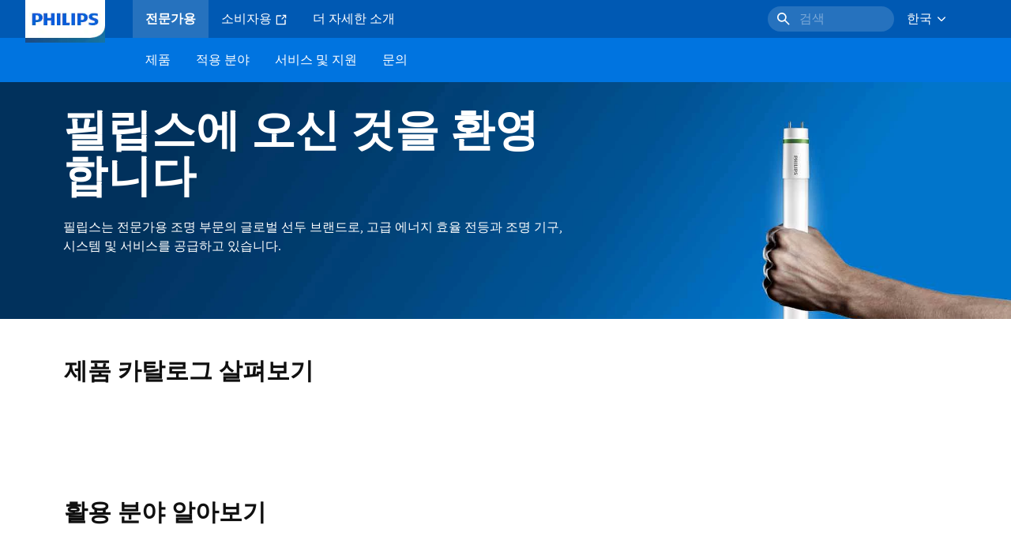

--- FILE ---
content_type: application/x-javascript;charset=utf-8
request_url: https://smetrics.marketing.philips-hue.com/id?d_visid_ver=5.5.0&d_fieldgroup=A&mcorgid=AF93936257A37E0A7F000101%40AdobeOrg&mid=72571422420601375286516449192838339536&ts=1768532417544
body_size: -41
content:
{"mid":"72571422420601375286516449192838339536"}